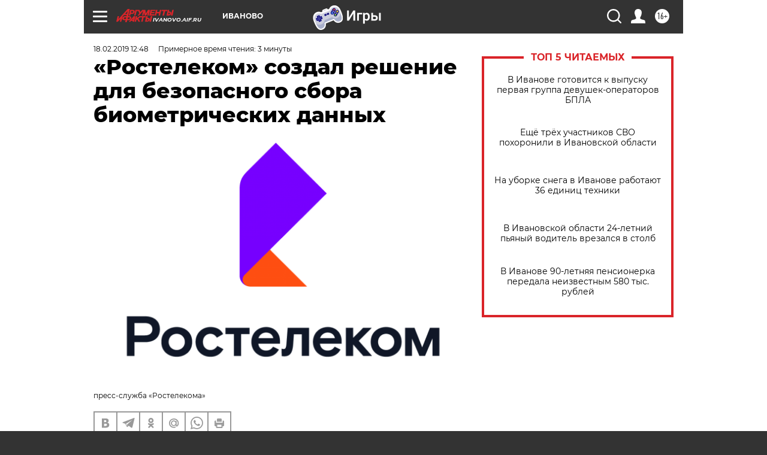

--- FILE ---
content_type: text/html
request_url: https://tns-counter.ru/nc01a**R%3Eundefined*aif_ru/ru/UTF-8/tmsec=aif_ru/603212110***
body_size: -73
content:
D5657C666978D7D4X1769527252:D5657C666978D7D4X1769527252